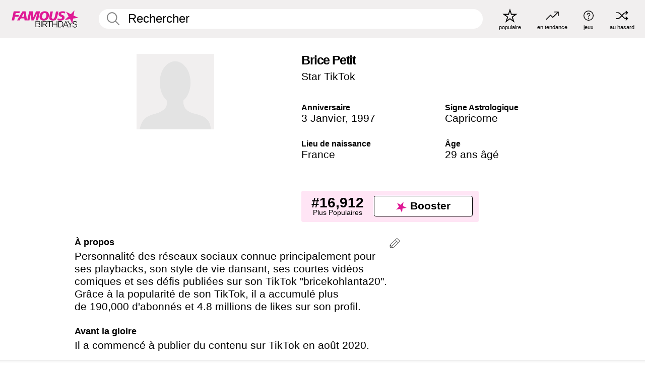

--- FILE ---
content_type: text/html; charset=UTF-8
request_url: https://fr.famousbirthdays.com/people/brice-petit.html
body_size: 9032
content:
<!DOCTYPE html>
<html lang= "fr">
  <head>
    <meta charset="utf-8">
    
    <link rel="preconnect" href="https://a.pub.network/" crossorigin />
    <link rel="preconnect" href="https://d.pub.network/" crossorigin />
    
    
    
    
    <meta name="viewport" content="width=device-width, initial-scale=1">
        <title>Brice Petit Âge, famille, biographie | Famous Birthdays</title>
        <meta name="description" content="Personnalité des réseaux sociaux connue principalement pour ses playbacks, son style de vie dansant, ses courtes vidéos comiques et ses défis publiées sur son TikTok &quot;bricekohlanta20&quot;.">

    <link rel="icon" href="/favicon.ico" sizes="any">
    <link rel="icon" href="/favicon.svg?3" type="image/svg+xml">
    <link rel="icon" href="/favicon-32.png?3" sizes="32x32" type="image/png">
    <link rel="apple-touch-icon" href="https://fr.famousbirthdays.com/apple-touch-icon.png">

          <script type="application/ld+json">
    {"@context":"https://schema.org","@type":"Person","@id":"https://fr.famousbirthdays.com/people/brice-petit.html#person","url":"https://fr.famousbirthdays.com/people/brice-petit.html","name":"Brice Petit","givenName":"Brice","familyName":"Petit","sameAs":["https://www.tiktok.com/@bricekohlanta20"],"description":"Personnalité des réseaux sociaux connue principalement pour ses playbacks, son style de vie dansant, ses courtes vidéos comiques et ses défis publiées sur son TikTok \"bricekohlanta20\". Grâce à la popularité de son TikTok, il a accumulé plus de 190,000 d'abonnés et 4.8 millions de likes sur son profil.","jobTitle":"Star TikTok","birthDate":"1997-01-03","birthPlace":{"@type":"Place","name":"France"}}</script>

<script type="application/ld+json">
{
    "@context": "https://schema.org",
    "@type": "WebPage",
    "url": "https://fr.famousbirthdays.com/people/brice-petit.html",
    "name": "Brice Petit Âge, famille, biographie | Famous Birthdays",
    "description": "Brice Petit: his anniversaire, he occupation avant de devenir célèbre, his vie de famille, des anecdotes intéressantes, des classements basés sur la popularité et bien plus encore.",
    "inLanguage": "fr",
    "primaryImageOfPage": {
        "@type": "ImageObject",
        "url": "https://www.famousbirthdays.com/faces/default-large.jpg"
    },
    "mainEntity": {
        "@id": "https://fr.famousbirthdays.com/people/brice-petit.html#person"
    }
}
</script>
    
    <script type="application/ld+json"> {
    "@context": "https://schema.org",
    "@graph": [
        {
            "@type": "Organization",
            "@id": "https://www.famousbirthdays.com/#organization",
            "name": "Famous Birthdays",
            "url": "https://www.famousbirthdays.com/",
            "logo": {
                "@type": "ImageObject",
                "url": "https://www.famousbirthdays.com/apple-touch-icon.png",
                "width": 180,
                "height": 180
            },
            "sameAs": [
                "https://www.instagram.com/famousbirthdays",
                "https://www.tiktok.com/@famousbirthdays",
                "https://twitter.com/famousbirthdays",
                "https://www.youtube.com/@famousbirthdays"
            ]
        },
        {
            "@type": "WebSite",
            "@id": "https://fr.famousbirthdays.com/#website",
            "url": "https://fr.famousbirthdays.com/",
            "name": "Famous Birthdays",
            "inLanguage": "fr",
            "publisher": {
                "@id": "https://www.famousbirthdays.com/#organization"
            }
        }
    ]
} </script>

    <link rel="manifest" href="/manifest.json">

        <style id="critical-universal">
      :root{--colorWhite:#fff;--colorBlack:#000;--colorPink:#df1995;--colorWhitePink:#ffe5f5;--colorLightPink:#ffd2ef;--colorGrey:#f1efef;--colorDarkerGrey:#868686}*,*::before,*::after{box-sizing:border-box}html,body{margin:0;padding:0}html{font-size:4.1026vw}body{font-family:Helvetica,sans-serif;background:var(--colorWhite);color:var(--colorBlack);width:100%;font-size:1.6rem;line-height:1.2;-webkit-font-smoothing:antialiased;-moz-osx-font-smoothing:grayscale}img,picture{display:block;max-width:100%;height:auto}main{display:block;max-width:1600px;margin:0 auto;padding:5.5rem 0 1.25rem}a{color:var(--colorPink);text-decoration:none}h1 a,h2 a,h3 a,h4 a,h5 a{color:var(--colorBlack);text-decoration:none}p{margin:0}.type-36-b{font-size:1.75rem;line-height:1.05;font-weight:700;letter-spacing:-.01em}.type-34{font-size:1.75rem;line-height:100%;font-weight:700;letter-spacing:-.0625em}.type-28{font-size:1.75rem;line-height:1;font-weight:700}.type-24-26,.type-24-26-small{font-size:1.5rem;line-height:1.1}.type-16-18{font-size:1rem;line-height:1;font-weight:700}.type-16-18-small{font-size:1rem;line-height:1.1;font-weight:700}.type-20-24{font-size:1.25rem;line-height:1.2}.type-14-16{font-size:.875rem;line-height:.9}.type-36{font-size:2rem;line-height:.9;font-weight:700}.site-header{background-color:var(--colorGrey);padding:1.125rem 1rem;display:flex;align-items:center;justify-content:space-between;position:fixed;width:100%;box-sizing:border-box;z-index:3}.site-header__home{margin-right:1rem;width:2.625rem}.site-header__logo{display:none;height:3.5rem}.site-header__logo svg{display:block;width:9.625rem;height:2.5rem}.site-header__logo-mobile{display:flex;width:2.875rem;height:2.875rem;color:var(--colorPink)}.site-header__logo-mobile svg{display:block;width:2.875rem;height:2.875rem}.site-navigation{align-items:center;flex-basis:23.125rem;justify-content:space-between;display:none}.site-navigation a{margin-left:2.25rem;color:var(--colorBlack);text-decoration:none;text-transform:lowercase}.site-navigation a svg{margin:0 auto;display:block;max-width:100%;max-height:100%;fill:transparent}.site-navigation a svg.icon--popular{width:2.125rem;height:2.125rem}.site-navigation a svg.icon--trending{width:1.8125rem;height:1.125rem}.site-navigation a svg.icon--qa{width:1.5625rem;height:1.4375rem}.site-navigation a svg.icon--trivia{width:1.6875rem;height:1.6875rem}.site-navigation a svg.icon--random{width:1.75rem;height:1.4375rem}.site-navigation a span{margin-top:.125rem;display:none;text-align:center;font-size:.75rem;line-height:1.1;white-space:nowrap}.site-navigation a .site-navigation__icon{margin:0;display:flex;height:2.25rem;justify-content:center;align-items:center}.search{display:flex;width:100%;padding:0;position:relative}.search fieldset{margin:0;padding:0;border:0;width:100%;display:flex;position:relative;height:2.75rem}.search fieldset input{display:flex;width:100%;padding:.5rem 0 .5rem 1.125rem;box-sizing:border-box;border-radius:1.875rem;color:var(--colorBlack);border:.125rem solid var(--colorWhite);background-color:var(--colorWhite);appearance:none}.search fieldset input.search-bar{height:2.75rem;line-height:2.75rem;padding-top:0;padding-bottom:0}.search fieldset input::-webkit-search-decoration,.search fieldset input::-webkit-search-cancel-button,.search fieldset input::-webkit-search-results-button,.search fieldset input::-webkit-search-results-decoration{display:none!important}.search-button{margin:0;padding:0;border:0;background:none;position:absolute;right:1.125rem;top:50%;transform:translateY(-50%);cursor:pointer;color:var(--colorDarkerGrey)}.search-button svg{display:block;width:1.125rem;height:1.125rem}.search-suggestions{display:none}.side-paddings{padding:0 1rem}.columns-2,.columns-3{display:grid;grid-template-columns:1fr;grid-gap:1rem}.section-row{margin-bottom:3rem}.section-row>h1{padding-inline:1rem}.sr-only{position:absolute!important;width:1px!important;height:1px!important;padding:0!important;margin:-1px!important;overflow:hidden!important;clip:rect(0,0,0,0)!important;white-space:nowrap!important;border:0!important}@media(min-width:768px){html{font-size:1.1111vw}body{font-size:1.5rem}main{padding-bottom:2.25rem;min-height:calc(100vh - 13.25rem);box-sizing:border-box}.type-24-26,.type-24-26-small{font-size:2rem}.type-16-18{font-size:1.125rem;line-height:1.2}.type-16-18-small{font-size:1.125rem}.type-20-24{font-size:1.5rem}.type-14-16{font-size:1rem;line-height:1.1}.site-header{padding:.875rem 1.5rem}.site-header__home{margin-right:2.625rem;flex-basis:9.6666875rem;width:9.625rem}.site-header__logo{display:flex;align-items:center}.site-header__logo-mobile{display:none}.site-navigation{display:flex}.site-navigation a span{display:block}.search fieldset input{width:100%;padding:.75rem 0 .75rem 1.25rem}.search-button svg{width:1.8125rem;height:1.8125rem}.layout--is-medium-narrow{padding-left:4.5rem;padding-right:4.5rem}.layout--is-narrow{padding-left:8.875rem;padding-right:8.875rem}.side-paddings{padding:0 1.5rem}.columns-2{grid-template-columns:repeat(2,1fr);grid-column-gap:1.5rem}.columns-3{grid-template-columns:repeat(3,1fr);grid-column-gap:1.5rem}.section-row{margin-bottom:1.5rem}}@media(min-width:1600px){html{font-size:16px}}.tiles{margin-bottom:1rem;display:grid;grid-template-columns:repeat(2,1fr);row-gap:1rem}.tiles--gap-Y{column-gap:1rem}.tile{width:100%;position:relative;display:block;text-decoration:none;color:var(--colorBlack)}.tile p{margin:0}.tile p:first-of-type{margin-bottom:.25rem}.tile__picture{margin-bottom:.75rem;border-radius:1.875rem;overflow:hidden;max-width:100%;aspect-ratio:1 / 1}.profile-video-thumbnail{aspect-ratio:16/9}.tile__picture picture,.tile__picture img{display:block;width:100%;height:100%;object-fit:cover;object-position:center}.tile:nth-child(7){display:none}.tile__item{min-width:0}.tile__star-ranking{position:absolute;top:-.85rem;left:-.85rem;color:var(--colorLightPink)}.tile__star-ranking svg{display:block;width:3.25rem;height:3.25rem}.tile__star-ranking span{color:var(--colorBlack);position:absolute;top:50%;left:50%;transform:translate(-66%,-50%)}.tiles-module{padding:0 1rem}.tiles-module h2{margin:0 0 1rem 0}.tiles-module--no-paddings{padding:0}.tiles-module--capitalized h2,.tiles-module--capitalized h1{text-transform:uppercase}@media(min-width:768px){.tiles{grid-template-columns:repeat(6,1fr);row-gap:1.5rem}.tiles--gap-Y{column-gap:1.5rem}.tile:nth-child(7){display:block}.tile__star-ranking{display:block;top:-1.5rem;left:-1.5rem}.tile__star-ranking svg{width:4.375rem;height:4.375rem}.tiles-module{padding:0 1.5rem}}.todays-birthdays-module h1{margin:1.5rem 0 1.25rem 0;padding:0 1rem;text-transform:uppercase}.todays-birthdays-module .todays-birthdays-module__row:last-of-type{display:none}@media(min-width:768px){.todays-birthdays-module h1{margin:1.5rem 0;padding:0 1.5rem}.todays-birthdays-module .todays-birthdays-module__row:first-of-type .tile__item:last-of-type{display:none}.todays-birthdays-module .todays-birthdays-module__row:last-of-type{display:block}}.bio-module h1{margin:0}.bio-module h1 span{display:block}.bio-module .bio-module__profession{margin:0}.bio-module__info{padding:0 1rem}.bio-module .picture{margin-bottom:1.5rem}.bio-module .picture picture,.bio-module .picture img{display:block;width:100%;height:auto}.bio-module__person-attributes{margin-top:2rem;display:grid;grid-template-columns:1fr 1fr;grid-gap:1.125rem}.bio-module__person-attributes p{margin:0}.bio-module__person-attributes p span{display:block}.bio-module a{color:var(--colorBlack);text-decoration:none}.bio-module__full-name,.bio-module__person-attributes .type-16-18{text-transform:none}@media(min-width:768px){.bio-module{padding:2rem 1.5rem 0 1.5rem;display:flex;justify-content:space-between}.bio-module h1{margin-bottom:.625rem}.bio-module__info{padding:0}.bio-module .column:nth-child(2){margin-left:3.5rem;flex:0 0 38rem}.bio-module .picture{margin-bottom:0}.bio-module__person-attributes{margin-top:2.75rem;grid-gap:2rem}}.profile-pictures-carousel__randomizer{position:absolute;top:1rem;right:1rem;display:block;z-index:2}.profile-pictures-carousel__randomizer a{color:var(--colorBlack);background-color:rgba(241,239,239,.4);width:2.5rem;height:2.5rem;display:flex;align-items:center;justify-content:center;border-radius:50%}.profile-pictures-carousel__randomizer svg{display:block;width:1.625rem;height:1.25rem}.profile-pictures-carousel__share{position:absolute;top:.5rem;display:none}.profile-pictures-carousel__share a{color:var(--colorBlack);background-color:rgba(241,239,239,.4);width:2.5rem;height:2.5rem;display:flex;align-items:center;justify-content:center;border-radius:50%}.profile-pictures-carousel__share svg{display:block;width:1.625rem;height:1.625rem}.profile-pictures-carousel{margin-bottom:1.5rem;width:100%;aspect-ratio:404/394;position:relative;overflow:hidden}.profile-pictures-carousel>input,.profile-pictures-carousel>label{position:absolute;opacity:0;pointer-events:none}.profile-pictures-carousel__viewport{display:flex;width:100%;height:100%;overflow-x:scroll;overflow-y:hidden;scroll-snap-type:x mandatory;scroll-behavior:smooth;scrollbar-width:none}.profile-pictures-carousel__viewport::-webkit-scrollbar{display:none}.profile-pictures-carousel__viewport>.profile-pictures-carousel__slide{display:flex;justify-content:center;align-items:center;flex:0 0 100%;scroll-snap-align:center}.profile-pictures-carousel__slide img{display:block;width:100%;height:100%;object-fit:cover}@media(max-width:767px){.profile-pictures-carousel{aspect-ratio:initial;justify-content:center;display:flex}.profile-pictures-carousel__viewport{max-width:320px;min-height:320px}.profile-pictures-carousel__viewport>.profile-pictures-carousel__slide{flex:0 0 100%}}.slide-anchor,input.slide-anchor,input[type="radio"].slide-anchor{display:none!important}.profile-pictures-carousel__controls,.profile-pictures-carousel__control-arrows,.profile-pictures-carousel__swipe-indicator,.profile-pictures-carousel__randomizer,.profile-pictures-carousel__share{display:none}@media(min-width:768px){.profile-pictures-carousel{width:90%;overflow:visible}.profile-pictures-carousel>label{position:static;opacity:1;pointer-events:auto}.profile-pictures-carousel__viewport{overflow:hidden;scroll-snap-type:none;scroll-behavior:unset}.profile-pictures-carousel__viewport>.profile-pictures-carousel__slide{scroll-snap-align:end}}.bio-module__boost-block,.group-info-module__boost-block{margin-top:2.5rem;max-width:24.75rem}.boost-block{padding:.75rem .875rem;display:grid;grid-template-columns:1fr 1fr;grid-gap:.875rem;align-items:center;border-radius:.25rem;background:var(--colorWhitePink);color:var(--colorBlack)}.boost-block p{margin:0;text-align:center}.boost-block p span{display:block}.boost-block__rank.type-36{font-size:2rem}button{margin:0;padding:0;border:none;background:none;font-family:inherit;font-size:100%;line-height:1.15}.bar-button{padding:.875rem 3rem;border:.0625rem solid var(--colorBlack);display:flex;align-items:center;justify-content:center;border-radius:.25rem;background:var(--colorWhite);color:var(--colorBlack);cursor:pointer;font-size:1.75rem;line-height:1;font-weight:700;box-sizing:border-box}.bar-button .icon{margin-right:.25rem}.bar-button .icon svg{display:block;width:1.5rem;height:1.5rem}#btn-boost,.btn-group-boost{padding:.625rem 3rem;font-size:1.5rem}@media(min-width:768px){.bio-module__boost-block{margin-top:4.125rem}}.ranking-item{margin-bottom:.625rem;padding:.25rem .5rem;display:flex;justify-content:space-between;align-items:center;background:var(--colorGrey);border-radius:.625rem;text-decoration:none;color:var(--colorBlack)}.ranking-item__profile{display:flex;align-items:center;width:72%;height:4.4rem}.ranking-item__picture{margin:0 .75rem 0 .25rem;border-radius:1.875rem;overflow:hidden;flex:0 0 20%;aspect-ratio:1/1}.ranking-item__picture img{display:block;width:100%;height:auto}@media(min-width:768px){.ranking-item__picture{flex:0 0 25%}}</style>
        <link rel="preload" href="/static/css/combined.min.css?v504" as="style" onload="this.onload=null;this.rel='stylesheet'">
    <noscript><link rel="stylesheet" href="/static/css/combined.min.css?v504"></noscript>

  

        
          <link rel="canonical" href="https://fr.famousbirthdays.com/people/brice-petit.html"/>
    
          <script data-cfasync="false" type="text/javascript">
    var freestar = freestar || {};
    freestar.queue = freestar.queue || [];
    freestar.config = freestar.config || {};
    freestar.config.enabled_slots = [];
    freestar.initCallback = function () { (freestar.config.enabled_slots.length === 0) ? freestar.initCallbackCalled = false : freestar.newAdSlots(freestar.config.enabled_slots) }
</script>
<script>
var useSSL="https:"==document.location.protocol</script>
    
           
      
      <meta property="og:site_name" content="Famous Birthdays">
      <meta property="og:type" content="profile">
      <meta property="og:url" content="https://fr.famousbirthdays.com/people/brice-petit.html">
      <meta property="og:title" content="Apprenez-en plus sur Brice Petit">
      <meta property="og:description" content="Personnalité des réseaux sociaux connue principalement pour ses playbacks, son style de vie dansant, ses courtes vidéos comiques et ses défis publiées sur son TikTok &quot;bricekohlanta20&quot;.">

      <meta property="og:image" content="https://www.famousbirthdays.com/faces/default-large.jpg">
      <meta property="og:image:alt" content="Apprenez-en plus sur Brice Petit">
      
      
      
      
      
            <meta property="profile:first_name" content="Brice">
                  <meta property="profile:last_name" content="Petit">
      
      <meta name="twitter:card" content="summary_large_image">
      <meta name="twitter:site" content="@famousbirthdays">
      <meta name="twitter:title" content="Apprenez-en plus sur Brice Petit">
      <meta name="twitter:description" content="Personnalité des réseaux sociaux connue principalement pour ses playbacks, son style de vie dansant, ses courtes vidéos comiques et ses défis publiées sur son TikTok &quot;bricekohlanta20&quot;.">
      <meta name="twitter:image" content="https://www.famousbirthdays.com/faces/default-large.jpg">
      <meta name="twitter:image:alt" content="Apprenez-en plus sur Brice Petit">

    
    


    
  </head>
  <body>
    <div class="site-header">
  <a href="/" class="site-header__home" aria-label="To Famous Birthdays homepage">
    <span class="site-header__logo">
      <svg class="icon icon--logo-fb">
        <use xlink:href="/static/fonts/famous-icons.svg#icon-logo-fb"></use>
      </svg>
    </span>
    <span class="site-header__logo-mobile">
      <svg class="icon icon--logo-fb-mobile">
        <use xlink:href="/static/fonts/famous-icons.svg#icon-logo-fb-mobile"></use>
      </svg>
    </span>
  </a>
  <form id="fb_search" class="search  " role="form" name="fb_search" action="/search" method="post">
	<fieldset>
	    <input autocomplete="off" id="main-search" type="search" name="q" placeholder=" Rechercher " class="type-24-26 search-bar"  aria-label="Enter Celebrity or Date" maxlength="80"  data-dark_theme="0" >
	    <div class="search-button">
	      <svg class="icon icon--search">
	        <use xlink:href="/static/fonts/famous-icons.svg#icon-search"></use>
	      </svg>
	    </div>  
	    <button type="submit" class="search-submit" aria-label="Search"></button>
	    <ul  id="autocomplete-suggestions"  class="autocomplete-suggestions search-suggestions " ></ul>
	    
	</fieldset>
</form>



  <div class="site-navigation">
    <a href="/most-popular-people.html" title="populaire">
      <span class="site-navigation__icon">
        <svg class="icon icon--popular">
          <use xlink:href="/static/fonts/famous-icons.svg#icon-popular"></use>
        </svg>
      </span>
      <span>populaire</span>
    </a>
    <a href="/trending" title="en tendance">
      <span class="site-navigation__icon">
        <svg class="icon icon--trending">
          <use xlink:href="/static/fonts/famous-icons.svg#icon-trending"></use>
        </svg>
      </span>
      <span>en tendance</span>
    </a>

        <a href="/trivia" title="jeux">
      <span class="site-navigation__icon">
        <svg class="icon icon--trivia">
          <use xlink:href="/static/fonts/famous-icons.svg#icon-trivia"></use>
        </svg>
      </span>
      <span>jeux</span>
    </a>
    <a id="random-person" href="#" title="au hasard" class="random-person">
      <span class="site-navigation__icon">
        <svg class="icon icon--random">
          <use xlink:href="/static/fonts/famous-icons.svg#icon-random"></use>
        </svg>
      </span>
      <span>au hasard</span>
    </a>
  </div>
</div>
    <main class=" layout--is-narrow ">
       <div class="section-row modifierSize section-row--size-xs section-half-bottom">
	<div class="bio-module ">
		<div class="column">
						<div class="bio-module__no-image">
		        <svg class="icon icon--no-profile-image">
		          <use xlink:href="/static/fonts/famous-icons.svg#icon-no-profile-image"></use>
		        </svg>
		    </div>	
			
					</div>

		<div class="column">
			<div class="bio-module__info">
				<h1 class="type-34">
		        <span class="bio-module__full-name">Brice Petit</span>
		        									<div class="profile-pictures-carousel__randomizer hidden-sm hidden-md hidden-lg" style="top: 0.1rem; right: 0.5rem;">
						<a id="random-person-mobile" href="#" title="Random" class="random-person-mobile">
						<svg class="icon icon--random">
							<use xlink:href="/static/fonts/famous-icons.svg#icon-random"></use>
						</svg>
						</a>
					</div>
						      </h1>
		      				<p class="type-20-24 bio-module__profession">
					<a href="https://fr.famousbirthdays.com/profession/tiktokstar.html"> 
						Star TikTok
					</a>
				</p>
			  
			  	<div class="bio-module__person-attributes">
			  					  		<p>
			          <span class="type-16-18">
			          	 Anniversaire 			          </span>
			          <span>
			          	 
														<a href="/january3.html">3 Janvier</a>,    <a href="/year/1997.html">1997</a> 									          </span>
			        </p>
			        
			        			        <p>
			          <span class="type-16-18">Signe Astrologique</span>
			          <span><a  href="/astrology/capricorn.html">Capricorne</a></span>
			        </p>
			        
			        <p>
			          <span class="type-16-18">Lieu de naissance</span>
			          <span>
			          	
																					<a href="/birthplace/france.html">France</a>
																          </span>
			        </p>

			        			        <p>
			          <span class="type-16-18">Âge </span>
			          <span><a href="/age/29.html">29 ans âgé</a></span>
			        </p>
			        			  	</div>
			</div>

						<div class="bio-module__boost-block">
				<div class="boost-block type-14-16">
					<p>
			          <span class="boost-block__rank type-36">#16,912</span>
			          <span>Plus Populaires</span>
			        </p>
			        <button id="btn-boost" class="bar-button type-28 btn-boost" type="button">
			        	<span class="icon">
					      <svg class="icon icon--logo-fb-mobile">
					        <use xlink:href="/static/fonts/famous-icons.svg#icon-logo-fb-mobile"></use>
					      </svg>
					    </span>
				    	<span>Booster</span>
				    </button>
				</div>
							</div>
					</div>
	</div>
</div>

<div class="section-row modifierSize section-row--size-s section-no-bottom">
	<div class="about-container">
		<div class="about">
			<div class="about-module section-half-bottom-desktop">
				<h2>À propos </h2>
  				<p>Personnalité des réseaux sociaux connue principalement pour ses playbacks, son style de vie dansant, ses courtes vidéos comiques et ses défis publiées sur son TikTok "bricekohlanta20". Grâce à la popularité de son TikTok, il a accumulé plus de 190,000 d'abonnés et 4.8 millions de likes sur son profil.</p>

  				<h2>Avant la gloire</h2>
				<p>Il a commencé à publier du contenu sur TikTok en août 2020.</p>

				<h2>Anecdotes</h2>
				<p>Il a mis en ligne une vidéo humoristique datant du 18 novembre 2020 qui a reçu 2,9 millions de vues.</p>

				<h2>Vie de Famille</h2>
				<p>Il vit avec sa femme et leur fils en France.</p>

				<h2>Associations</h2>
				<p >Dans un TikTok du 25 août 2021, il a dansé sur la chanson "Stay" de <a href="https://fr.famousbirthdays.com/people/the-kid-laroi.html">The Kid Laroi</a> et <a href="https://fr.famousbirthdays.com/people/justin-bieber.html">Justin Bieber</a>.</p>


				
								<div class="inline-banners inline-banners-profile hidden-md hidden-lg">
					<div align="center" data-freestar-ad="__300x250" id="famousbirthdays_incontent_4">
  <script data-cfasync="false" type="text/javascript">
    freestar.config.enabled_slots.push({ placementName: "famousbirthdays_incontent_4", slotId: "famousbirthdays_incontent_4" });
  </script>
</div>



				</div>
								
				<a id="btn-edit" href="#" class="to-edit btn-edit" data-url="brice-petit.html" title="Send Suggestion">
					<svg class="icon icon--pencil">
					  	<use xlink:href="/static/fonts/famous-icons.svg#icon-pencil"></use>
					</svg>
				</a>
			</div>

			
			
		</div>
      
		<div class="banners profile-sidebar">
			<div align="center" data-freestar-ad="__300x600" id="famousbirthdays_siderail_right_1">
  <script data-cfasync="false" type="text/javascript">
    freestar.config.enabled_slots.push({ placementName: "famousbirthdays_siderail_right_1", slotId: "famousbirthdays_siderail_right_1" });
  </script>
</div>



			
					</div>
	</div>
</div>

<div class="section-row modifierSize section-row--size-s">
	<div class="popularity-module">
		<h2 class="type-30-32">
			Popularité 

			

			

		</h2>
		<div class="columns-3 popularity-module__inner">
			<div class="column">
																<a class="ranking-item ranking-item--theme-LightPink ranking-item--size-s" href="/most-popular-people.html">
						  <span class="ranking-item__profile type-24-26">
						    
						    <span class="ranking-item__label">Plus Populaires</span>
						  </span>
						  <span class="ranking-item__rank type-36">
						   #16,912
						  </span>
						</a>
																					<a class="ranking-item ranking-item--theme-LightPink ranking-item--size-s" href="/january3.html">
						  <span class="ranking-item__profile type-24-26">
						    
						    <span class="ranking-item__label">Né le 3 Janvier</span>
						  </span>
						  <span class="ranking-item__rank type-36">
						   #48
						  </span>
						</a>
																															
			</div>
			<div class="column">
																																		<a class="ranking-item ranking-item--theme-BabyPink ranking-item--size-s" href="/names/brice.html">
						  <span class="ranking-item__profile type-24-26">
						    
						    <span class="ranking-item__label">Prénom Brice</span>
						  </span>
						  <span class="ranking-item__rank type-36">
						   #3
						  </span>
						</a>
																					<a class="ranking-item ranking-item--theme-PalePink ranking-item--size-s" href="/lastname/petit.html">
						  <span class="ranking-item__profile type-24-26">
						    
						    <span class="ranking-item__label">Nom de famille Petit</span>
						  </span>
						  <span class="ranking-item__rank type-36">
						   #6
						  </span>
						</a>
													
			</div>
			<div class="column">
																																												
			</div>
		</div>
	</div>
</div>






	<div class="section-row  modifierSize section-row--size-xs section-half-bottom ">
		<div class="tiles-module grid-item-aspect-1-1">
			<h2 class="type-30-32">
				 Les fans de Brice Petit ont également consulté 			</h2>
			<div class="tiles tiles--columns-4 tiles--gap-Y tiles--only-last-4-mobile">

												<div class="tile__item">
					<a class="tile" href="https://fr.famousbirthdays.com/people/tim-schaecker.html">
						<div class="tile__picture">
								<img src="https://www.famousbirthdays.com/thumbnails/schaecker-tim-medium.jpg" srcset="https://www.famousbirthdays.com/thumbnails/schaecker-tim-medium.jpg 190w, https://www.famousbirthdays.com/thumbnails/schaecker-tim-large.jpg 250w, https://www.famousbirthdays.com/faces/schaecker-tim-image.jpg 300w" sizes="(max-width: 767px) 160px, 300px" width="190" height="190" alt="Tim Schaecker" loading="lazy" decoding="async">
						</div>
							<p class="type-16-18-small">Tim Schaecker</p>
													    	<p class="tile__description type-14-16">Star TikTok</p>
						    						</a>
					</div>
								<div class="tile__item">
					<a class="tile" href="https://fr.famousbirthdays.com/people/justin-bieber.html">
						<div class="tile__picture">
								<img src="https://www.famousbirthdays.com/thumbnails/bieber-justin-medium.jpg" srcset="https://www.famousbirthdays.com/thumbnails/bieber-justin-medium.jpg 190w, https://www.famousbirthdays.com/thumbnails/bieber-justin-large.jpg 250w, https://www.famousbirthdays.com/faces/bieber-justin-image.jpg 300w" sizes="(max-width: 767px) 160px, 300px" width="190" height="190" alt="Justin Bieber" loading="lazy" decoding="async">
						</div>
							<p class="type-16-18-small">Justin Bieber</p>
													    	<p class="tile__description type-14-16">Chanteur Pop</p>
						    						</a>
					</div>
								<div class="tile__item">
					<a class="tile" href="https://fr.famousbirthdays.com/people/louisergtt.html">
						<div class="tile__picture">
								<img src="https://www.famousbirthdays.com/thumbnails/louisergtt-medium.jpg" srcset="https://www.famousbirthdays.com/thumbnails/louisergtt-medium.jpg 190w, https://www.famousbirthdays.com/thumbnails/louisergtt-large.jpg 250w, https://www.famousbirthdays.com/faces/louisergtt-image.jpg 300w" sizes="(max-width: 767px) 160px, 300px" width="190" height="190" alt="Louisergtt" loading="lazy" decoding="async">
						</div>
							<p class="type-16-18-small">Louisergtt</p>
													    	<p class="tile__description type-14-16">Star TikTok</p>
						    						</a>
					</div>
								<div class="tile__item">
					<a class="tile" href="https://fr.famousbirthdays.com/people/luis-freitag.html">
						<div class="tile__picture">
								<img src="https://www.famousbirthdays.com/thumbnails/freitag-luis-medium.jpg" srcset="https://www.famousbirthdays.com/thumbnails/freitag-luis-medium.jpg 190w, https://www.famousbirthdays.com/thumbnails/freitag-luis-large.jpg 250w, https://www.famousbirthdays.com/faces/freitag-luis-image.jpg 300w" sizes="(max-width: 767px) 160px, 300px" width="190" height="190" alt="Luis Freitag" loading="lazy" decoding="async">
						</div>
							<p class="type-16-18-small">Luis Freitag</p>
													    	<p class="tile__description type-14-16">Star TikTok</p>
						    						</a>
					</div>
											</div>
		</div>
	</div>
	
	
			<div class="banners">
	<div align="center" data-freestar-ad="__300x250 __970x90" id="famousbirthdays_incontent_1">
  <script data-cfasync="false" type="text/javascript">
    freestar.config.enabled_slots.push({ placementName: "famousbirthdays_incontent_1", slotId: "famousbirthdays_incontent_1" });
  </script>
</div>



</div>	
	<div class="section-row ">
		<div class="tiles-module grid-item-aspect-1-1">
			<h2 class="type-30-32">
				   Brice Petit est membre de   			</h2>
			<div class="tiles tiles--columns-4 tiles--gap-Y tiles--only-last-4-mobile">

														<div class="tile__item">
						<a class="tile" href="/age/29.html">
							<div class="tile__picture">
																<img src="https://www.famousbirthdays.com/thumbnails/web-squeezie-medium.jpg" srcset="https://www.famousbirthdays.com/thumbnails/web-squeezie-medium.jpg 190w, https://www.famousbirthdays.com/thumbnails/web-squeezie-large.jpg 250w, https://www.famousbirthdays.com/faces/web-squeezie-image.jpg 300w" sizes="(max-width: 767px) 160px, 300px" width="190" height="190" alt="29 An(s)" loading="lazy" decoding="async">
															</div>
							<p class="type-16-18-small">29 An(s)</p>
						</a>
					</div>
				
									<div class="tile__item">
						<a class="tile" href="/profession/tiktokstar.html">
							<div class="tile__picture">
																<img src="https://www.famousbirthdays.com/thumbnails/kalogeras-demitra-medium.jpg" srcset="https://www.famousbirthdays.com/thumbnails/kalogeras-demitra-medium.jpg 190w, https://www.famousbirthdays.com/thumbnails/kalogeras-demitra-large.jpg 250w, https://www.famousbirthdays.com/faces/kalogeras-demitra-image.jpg 300w" sizes="(max-width: 767px) 160px, 300px" width="190" height="190" alt="Stars TikTok" loading="lazy" decoding="async">
															</div>
							<p class="type-16-18-small">Stars TikTok</p>
						</a>
					</div>
				
									<div class="tile__item">
						<a class="tile" href="/names/brice.html">
							<div class="tile__picture">
																<img src="https://www.famousbirthdays.com/thumbnails/rivera-brice-medium.jpg" srcset="https://www.famousbirthdays.com/thumbnails/rivera-brice-medium.jpg 190w, https://www.famousbirthdays.com/thumbnails/rivera-brice-large.jpg 250w, https://www.famousbirthdays.com/faces/rivera-brice-image.jpg 300w" sizes="(max-width: 767px) 160px, 300px" width="190" height="190" alt="Prénom Brice" loading="lazy" decoding="async">
															</div>
							<p class="type-16-18-small">Prénom Brice</p>
						</a>
					</div>
				
									<div class="tile__item">
						<a class="tile" href="/birthplace/france.html">
							<div class="tile__picture">
																<img src="https://www.famousbirthdays.com/thumbnails/michou-medium.jpg" srcset="https://www.famousbirthdays.com/thumbnails/michou-medium.jpg 190w, https://www.famousbirthdays.com/thumbnails/michou-large.jpg 250w, https://www.famousbirthdays.com/faces/michou-image.jpg 300w" sizes="(max-width: 767px) 160px, 300px" width="190" height="190" alt="Nés en France" loading="lazy" decoding="async">
															</div>
							<p class="type-16-18-small">Nés en France</p>
						</a>
					</div>
				
											</div>
		</div>
	</div>

	
	


	


	<div class="section-row">
		<div class="columns-2">
							<div class="column today-tiles-container">
					<div class="tiles-module">
						<h2 class="type-30-32"><a href="/january3.html">Autres célébrités nées le 3 Janvier</a></h2>

						<div class="tiles tiles--columns-3 tiles--gap-Y tiles--only-last-2-mobile">

										<div class="tile__item">
						<a class="tile" href="https://fr.famousbirthdays.com/people/florence-pugh.html">
							<div class="tile__picture">
								<img src="https://www.famousbirthdays.com/thumbnails/pugh-florence-medium.jpg" srcset="https://www.famousbirthdays.com/thumbnails/pugh-florence-medium.jpg 190w, https://www.famousbirthdays.com/thumbnails/pugh-florence-large.jpg 250w, https://www.famousbirthdays.com/faces/pugh-florence-image.jpg 300w" sizes="(max-width: 767px) 160px, 190px" width="190" height="190" alt="Florence Pugh" loading="lazy" decoding="async">
							</div>
							<p class="type-16-18-small">Florence Pugh</p>
							<p class="tile__description type-14-16">Actrice de Cinéma</p>
							</a>
						</div>

										<div class="tile__item">
						<a class="tile" href="https://fr.famousbirthdays.com/people/jason-marsden.html">
							<div class="tile__picture">
								<img src="https://www.famousbirthdays.com/thumbnails/marsden-jason-medium.jpg" srcset="https://www.famousbirthdays.com/thumbnails/marsden-jason-medium.jpg 190w, https://www.famousbirthdays.com/thumbnails/marsden-jason-large.jpg 250w, https://www.famousbirthdays.com/faces/marsden-jason-image.jpg 300w" sizes="(max-width: 767px) 160px, 190px" width="190" height="190" alt="Jason Marsden" loading="lazy" decoding="async">
							</div>
							<p class="type-16-18-small">Jason Marsden</p>
							<p class="tile__description type-14-16">Acteur de télévision</p>
							</a>
						</div>

					
						<div class="tile__item">
							<a class="rounded-button" href="/january3.html" aria-label="Autres célébrités nées le 3 Janvier">
								<span class="type-28">Plus</span>
							</a>
						</div>
					</div>
					</div>
				</div>
			
			
			<div class="column">
				<div class="tiles-module">
					<h2 class="type-30-32"><a href="/astrology/capricorn.html">Plus de Capricornes</a></h2>

					<div class="tiles tiles--columns-3 tiles--gap-Y tiles--only-last-2-mobile">

								<div class="tile__item">
			      <a class="tile" href="https://fr.famousbirthdays.com/people/rowan-atkinson.html">
			        <div class="tile__picture">
			            <img src="https://www.famousbirthdays.com/thumbnails/atkinson-rowan-medium.jpg" srcset="https://www.famousbirthdays.com/thumbnails/atkinson-rowan-medium.jpg 190w, https://www.famousbirthdays.com/thumbnails/atkinson-rowan-large.jpg 250w, https://www.famousbirthdays.com/faces/atkinson-rowan-image.jpg 300w" sizes="(max-width: 767px) 160px, 190px" width="190" height="190" alt="Rowan Atkinson" loading="lazy" decoding="async">
			          </div>
			        <p class="type-16-18-small">Rowan Atkinson</p>
			        <p class="tile__description type-14-16">Acteur de cinéma</p>
				        
				        
				        
				      </a>
				  </div>

				  				<div class="tile__item">
			      <a class="tile" href="https://fr.famousbirthdays.com/people/dove-cameron.html">
			        <div class="tile__picture">
			            <img src="https://www.famousbirthdays.com/thumbnails/cameron-dove-medium.jpg" srcset="https://www.famousbirthdays.com/thumbnails/cameron-dove-medium.jpg 190w, https://www.famousbirthdays.com/thumbnails/cameron-dove-large.jpg 250w, https://www.famousbirthdays.com/faces/cameron-dove-image.jpg 300w" sizes="(max-width: 767px) 160px, 190px" width="190" height="190" alt="Dove Cameron" loading="lazy" decoding="async">
			          </div>
			        <p class="type-16-18-small">Dove Cameron</p>
			        <p class="tile__description type-14-16">Comédienne de Télévision</p>
				        
				        
				        
				      </a>
				  </div>

				  
				    <div class="tile__item">
				      <a class="rounded-button" href="/astrology/capricorn.html"  aria-label="Plus de Capricornes">
				    	<span class="type-28">Plus</span>
				  	  </a>
				    </div>
				</div>
			</div>

		</div>
	</div>
</div>

<!-- edit form -->
<form id="edit-form" name="edit_form" action="/people/edits" method="post">
	<input type="hidden" name="url" value="brice-petit.html">
</form>








              <div class="banners">
        <div align="center" data-freestar-ad="__300x250 __970x90" id="famousbirthdays_incontent_3">
  <script data-cfasync="false" type="text/javascript">
    freestar.config.enabled_slots.push({ placementName: "famousbirthdays_incontent_3", slotId: "famousbirthdays_incontent_3" });
  </script>
</div>



      </div>
          </main>
    <div class="site-footer">
      <div class="site-footer__row">
        <a class="site-footer__row__left site-footer__logo" href="/" aria-label="Home">
          <svg class="icon icon--logo-fb">
            <use xlink:href="/static/fonts/famous-icons.svg#icon-logo-fb"></use>
          </svg>
        </a>
        <div class="site-footer__row__right site-footer__icons">
          <ul class="site-footer__social">
             

             

            
             
          </ul>
          <ul class="site-footer__apps">
                                    <li>
              <a href="https://apps.apple.com/fr/app/famous-birthdays/id646707938" target="_blank" rel="noopener" aria-label="Famous Birthdays in the App store">
                <svg class="icon icon--app-store">
                                      <use xlink:href="/static/fonts/famous-icons.svg#icon-app-store-fr"></use>
                                  </svg>
              </a>
              
            </li>
             
                                    <li>
              <a href="https://play.google.com/store/apps/details?id=com.famousbirthdays&amp;hl=fr" target="_blank" rel="noopener" aria-label="Famous Birthdays in the Play store">
                <svg class="icon icon--play-store">
                  <use xlink:href="/static/fonts/famous-icons.svg#icon-play-store-fr"></use>
                </svg>
              </a>
              </li>
               
            
          </ul>
          <ul class="site-footer__languages">
            
                          <li>
                <a href="https://www.famousbirthdays.com" target="_blank" rel="noopener" title="Anglais" aria-label="Anglais">
                  <svg class="icon icon--flag-usa">
                    <use xlink:href="/static/fonts/famous-icons.svg#icon-flag-usa"></use>
                  </svg>
                </a>
              </li>
            
                        <li>
              <a href="https://es.famousbirthdays.com" target="_blank" rel="noopener" title="Espagnol" aria-label="Espagnol">
                <svg class="icon icon--flag-spain">
                  <use xlink:href="/static/fonts/famous-icons.svg#icon-flag-spain"></use>
                </svg>
              </a>
            </li>
            
                        <li>
              <a href="https://pt.famousbirthdays.com" target="_blank" rel="noopener" title="Portugais" aria-label="Portugais">
                <svg class="icon icon--flag-portugal">
                  <use xlink:href="/static/fonts/famous-icons.svg#icon-flag-portugal"></use>
                </svg>
              </a>
            </li>
                              
            
                        <li>
              <a href="https://it.famousbirthdays.com" target="_blank" rel="noopener" title="Italien" aria-label="Italien">
                <svg class="icon icon--flag-italy">
                  <use xlink:href="/static/fonts/famous-icons.svg#icon-flag-italy"></use>
                </svg>
              </a>
            </li>
            
                        <li>
              <a href="https://de.famousbirthdays.com" target="_blank" rel="noopener" title="Allemand" aria-label="Allemand">
                <svg class="icon icon--flag-germany">
                  <use xlink:href="/static/fonts/famous-icons.svg#icon-flag-germany"></use>
                </svg>
              </a>
            </li>
                        
          </ul>
        </div>
      </div>
      <div class="site-footer__row site-footer__bottom">
        <div class="site-footer__row__left">
          <ul class="site-footer__navigation">
            <li><a href="/about/" class="type-14-16">À Propos</a></li>
            <li><a href="/contact/" class="type-14-16">Contact</a></li>
            <li><a href="/privacy/" class="type-14-16">Vie Privée</a></li>
            <li><a href="/terms/" class="type-14-16">CGU</a></li>
          </ul>
        </div>
        <div class="site-footer__row__right site-footer__copyright">
          <p class="type-12">
            © FamousBirthdays.com - utilisation soumise aux pratiques stipulées dans notre politique de confidentialité            </p>
          
        </div>
      </div>
    </div>

    
    <form name="random" id="random-form" method="post" action="/random"></form>
    <script src="/static/js/main.min.js?v504" defer></script>

        <div class="adspot-sticky" id="sticky-ad">

    </div>
      

    

    
 
    <script src="https://a.pub.network/famousbirthdays-com/pubfig.min.js" data-cfasync="false" async></script>

    
    <script data-cfasync="false">
    (function(){function runProbe(){var b=document.createElement('div');b.className='ad ads banner-ad ad-container';b.style.cssText='position:absolute;left:-9999px;top:-9999px;height:1px;width:1px;';document.documentElement.appendChild(b);requestAnimationFrame(function(){var blocked=getComputedStyle(b).display==='none';b.remove();if(blocked)window.__fsNeedsRecovery=true;});}if('requestIdleCallback' in window){requestIdleCallback(runProbe,{timeout:2000});}else{setTimeout(runProbe,2000);}})();
    </script>

    
    <script data-cfasync="false">
    (function(){function loadRecovery(){if(!window.__fsNeedsRecovery)return;if(window.__fsRecoveryStarted)return;window.__fsRecoveryStarted=true;cleanup();var s=document.createElement('script');s.src='/static/js/freestar-recovery.min.js';s.defer=true;document.head.appendChild(s);}function cleanup(){['scroll','click','keydown'].forEach(function(e){window.removeEventListener(e,onInteract,{capture:true,passive:true});});if(idleId)window.cancelIdleCallback&&window.cancelIdleCallback(idleId);clearTimeout(fallbackId);}var idleId,fallbackId;function onInteract(){loadRecovery();}['scroll','click','keydown'].forEach(function(e){window.addEventListener(e,onInteract,{capture:true,passive:true,once:true});});if('requestIdleCallback' in window){idleId=requestIdleCallback(loadRecovery,{timeout:2000});}else{setTimeout(loadRecovery,2000);}fallbackId=setTimeout(loadRecovery,7000);})();
    </script>

  </body>
</html>

--- FILE ---
content_type: text/plain;charset=UTF-8
request_url: https://c.pub.network/v2/c
body_size: -268
content:
53be65cc-9b65-484e-ab59-f29f63fc3574